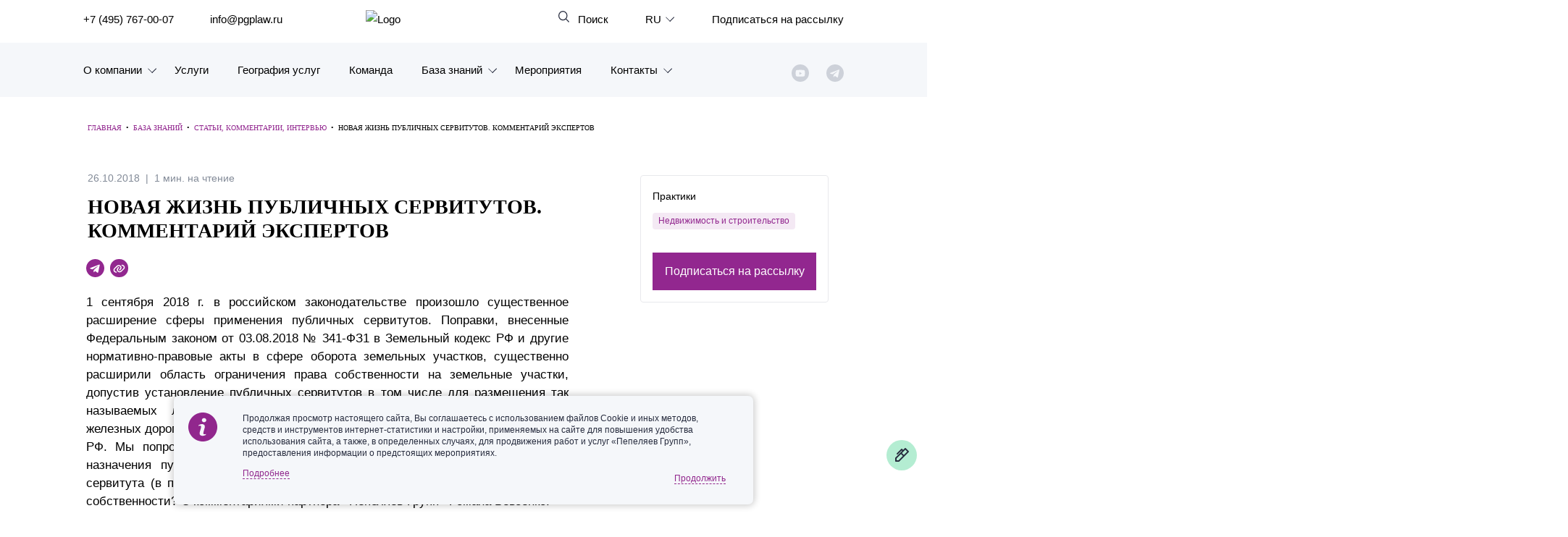

--- FILE ---
content_type: text/html; charset=UTF-8
request_url: https://www.pgplaw.ru/analytics-and-brochures/articles-comments-interviews/new-life-public-easements-review-experts-/
body_size: 18803
content:
<!DOCTYPE html>
<html class="page js" lang="ru" prefix="og: http://ogp.me/ns#">
<head>
    <meta http-equiv="Content-Type" content="text/html; charset=utf-8">
    <meta http-equiv="X-UA-Compatible" content="IE=edge">
    <meta name="google" value="notranslate">
    <link rel="icon" type="image/svg+xml" href="/local/templates/main_new/img/favicon.svg">
    <title>Новая жизнь публичных сервитутов. Комментарий экспертов </title>
	<meta name="yandex-verification" content="47b887b17defecf6" />
	<meta name="yandex-verification" content="a85346a8427218f6" />
    <meta name="viewport" content="width=device-width, initial-scale=1">
    <link rel="canonical" href="https://www.pgplaw.ru/analytics-and-brochures/articles-comments-interviews/new-life-public-easements-review-experts-/">
<meta http-equiv="Content-Type" content="text/html; charset=UTF-8" />
<meta name="description" content="
1 сентября 2018 г. в российском законодательстве произошло существенное расширение сферы применения публичных сервитутов. Поправки, внесенные Федеральным законом от 03.08.2018 № 341-ФЗ1 в Земельный кодекс РФ и другие нормативно-правовые акты в сфере обо..." />
<link href="/bitrix/cache/css/s1/main_new/page_8994baf5d8d0753e49ef0e43f6cedb5e/page_8994baf5d8d0753e49ef0e43f6cedb5e_v1.css?176830178161463" type="text/css"  rel="stylesheet" />
<link href="/bitrix/cache/css/s1/main_new/template_6eeed58708db829fd62c082b197bfd4a/template_6eeed58708db829fd62c082b197bfd4a_v1.css?1768814439520674" type="text/css"  data-template-style="true" rel="stylesheet" />
<!-- dev2fun module opengraph -->
<meta property="og:title" content="Новая жизнь публичных сервитутов. Комментарий экспертов "/>
<meta property="og:description" content="1 сентября 2018 г. в российском законодательстве произошло существенное расширение сферы применения публичных сервитутов. Поправки, внесенные Федеральным законо..."/>
<meta property="og:url" content="https://www.pgplaw.ru/analytics-and-brochures/articles-comments-interviews/new-life-public-easements-review-experts-/"/>
<meta property="og:type" content="website"/>
<meta property="og:site_name" content="Пепеляев Групп"/>
<!-- /dev2fun module opengraph -->



        	
                        
              



                    			
						
					
							
	
	

  </head>
  <body class=" article-inner">
    <!-- <marquee style="background-color: #e30606;  color: #fff; padding: 0.5rem;">На сайте ведутся технические работы. При возникновении проблем с регистрацией на мероприятия и подпиской на рассылки, пожалуйста, обращайтесь по эл. адресу: <a style="color:rgba(255,255,255,0.8)" href="mailto:marketing@pgplaw.ru">marketing@pgplaw.ru</a> Приносим извинения за доставленные неудобства!</marquee>-->
<div id="preloader"><div class="preloader_wrapper" ><div>Загрузка...</div><img src="/local/img/preloader.svg"></div></div>

      <header class="page-header" role="banner">
        <div class="page-header__search-panel" id="search-fixed">
          <div class="page-header__inner">
            <h4>Поиск по сайту</h4>
            <form action="/search/" method="get">
              <div class="row">
                <div class="col-xxl-10 col-xl-10 col-md-6"><input type="text" name="q" placeholder="Введите поисковый запрос" /></div>
                <div class="col-xxl-2 col-xl-2 col-md-2"><input type="submit" value="Найти" /></div>
              </div>
            </form><a class="page-header__search-close solid" id="search-close" href="#">Закрыть</a>
          </div>
        </div>

        <div class="page-header__inner">
          <div class="page-header__row">

            <div class="page-header__left-part">
              <ul class="page-header__list">
                <li><a href="tel:+74957670007" aria-label="">+7 (495) 767-00-07</a></li>
                <li><a href="mailto:info@pgplaw.ru" aria-label="">info@pgplaw.ru</a></li>
              </ul>
            </div>

			<a class="logo" href="/"><img src="/local/img/main/logo.svg" alt="Logo" width="126" height="36" /></a>

            <div class="page-header__right-part">
              <ul class="page-header__list">
                <li> <a class="page-header__search-link" id="search-open" href="#" aria-label=""> Поиск</a></li>
            
                <li class="page-header__launguage-link">

			<a href="#" aria-label="выбрать язык"><span>RU</span></a>
	
	
                  <div class="launguage-panel" id="launguage-panel">
                    <ul>		
	
			<li> 
			<a href="https://www.pgplaw.com/analytics-and-brochures/articles-comments-interviews/" aria-label="English"><span>
				English			</span></a>
		</li>		
		
		
			<li> 
			<a href="https://pgplawcn.com" aria-label="中文"><span>
				中文			</span></a>
		</li>		
		
			<li> 
			<a href="https://www.pgplaw.com/multilanguage/kr/" aria-label="한국어"><span>
				한국어			</span></a>
		</li>		
		
			<li> 
			<a href="https://www.pgplaw.com/multilanguage/de/" aria-label="Deutsch"><span>
				Deutsch			</span></a>
		</li>		
		
			<li> 
			<a href="https://www.pgplaw.com/multilanguage/it/" aria-label="Italiano"><span>
				Italiano			</span></a>
		</li>		
		
			<li> 
			<a href="https://www.pgplaw.com/multilanguage/esp/" aria-label="Español"><span>
				Español			</span></a>
		</li>		
		
			<li> 
			<a href="https://www.pgplaw.com/multilanguage/fr/" aria-label="Français"><span>
				Français			</span></a>
		</li>		
		
			<li> 
			<a href="https://www.pgplaw.com/multilanguage/jp/" aria-label="日本語"><span>
				日本語			</span></a>
		</li>		
		
			<li> 
			<a href="https://www.pgplaw.com/multilanguage/port/" aria-label="Português"><span>
				Português			</span></a>
		</li>		
		
			<li> 
			<a href="https://www.pgplaw.com/multilanguage/turk/" aria-label="Türkçe"><span>
				Türkçe			</span></a>
		</li>		
	                    </ul>
                  </div>
                </li>                <li style="display:block; ">
                  
				                     <a class="header__subscribe" href="/subscribe/">Подписаться на рассылку</a>
                       <!--<a class="page-header__authorize-link not-authorized" href="#login" data-toggle="modal" data-target="#login" aria-label=""></a> -->
  			                </li>
              </ul>
        </div>
			<button class="burger main-nav__toggler" aria-label="Показать содержание" data-target-id="nav" data-target-class-toggle="main-nav--open"><span>Показать содержание</span></button>
             
<div class="main-nav__wrapper--inside">  
            <nav class="main-nav" id="nav">
              <ul class="main-nav__list">
                <li class="main-nav__item main-nav__item--has-child main-nav__item--lvl-1"><a class="main-nav__link main-nav__link--lvl-1" href="/about-company/">О компании</a>
                  <div class="main-nav__sublist-wrapper  main-nav__sublist-wrapper--lvl-2">
                    <ul class="main-nav__list  main-nav__list--lvl-2">
	                      <li class="main-nav__item main-nav__item--lvl-2"><a class="main-nav__link main-nav__link--lvl-2" href="/about-company/">Знакомство с компанией</a></li>
	                      <li class="main-nav__item main-nav__item--lvl-2"><a class="main-nav__link main-nav__link--lvl-2" href="/geography-of-services/">География услуг</a></li>
	                      <li class="main-nav__item main-nav__item--lvl-2"><a class="main-nav__link main-nav__link--lvl-2" href="/our-experience/">Наш опыт</a></li>
	                      <li class="main-nav__item main-nav__item--lvl-2"><a class="main-nav__link main-nav__link--lvl-2" href="/about-company/facts/">Рейтинги, Награды, Цифры</a></li>
	                      <li class="main-nav__item main-nav__item--lvl-2"><a class="main-nav__link main-nav__link--lvl-2" href="/news/">Новости</a></li>
	                      <li class="main-nav__item main-nav__item--lvl-2"><a class="main-nav__link main-nav__link--lvl-2" href="/career/">Карьера</a></li>
	                      <li class="main-nav__item main-nav__item--lvl-2"><a class="main-nav__link main-nav__link--lvl-2" href="/about-company/history/">История компании</a></li>
	                      <li class="main-nav__item main-nav__item--lvl-2"><a class="main-nav__link main-nav__link--lvl-2" href="/about-company/why/">Почему «Пепеляев Групп»?</a></li>
	                      <li class="main-nav__item main-nav__item--lvl-2"><a class="main-nav__link main-nav__link--lvl-2" href="/about-company/message-from-the-managing-partner/">Обращение Управляющего Партнера</a></li>
	                      <li class="main-nav__item main-nav__item--lvl-2"><a class="main-nav__link main-nav__link--lvl-2" href="/about-company/social/">Социальная ответственность</a></li>
	</ul></div></li>                <li class="main-nav__item main-nav__item--lvl-1"><a class="main-nav__link main-nav__link--lvl-1" href="/practice-and-industry/">Услуги</a>
	</li>                <li class="main-nav__item main-nav__item--lvl-1"><a class="main-nav__link main-nav__link--lvl-1" href="/geography-of-services/">География услуг</a>
	</li>                <li class="main-nav__item main-nav__item--lvl-1"><a class="main-nav__link main-nav__link--lvl-1" href="/to-get-the-team/">Команда</a>
	</li>                <li class="main-nav__item main-nav__item--has-child main-nav__item--lvl-1"><a class="main-nav__link main-nav__link--lvl-1" href="/analytics-and-brochures/">База знаний</a>
                  <div class="main-nav__sublist-wrapper  main-nav__sublist-wrapper--lvl-2">
                    <ul class="main-nav__list  main-nav__list--lvl-2">
	                      <li class="main-nav__item main-nav__item--lvl-2"><a class="main-nav__link main-nav__link--lvl-2" href="/analytics-and-brochures/legislation/">Обзоры</a></li>
	                      <li class="main-nav__item main-nav__item--lvl-2"><a class="main-nav__link main-nav__link--lvl-2" href="/analytics-and-brochures/alerts/">Алерты</a></li>
	                      <li class="main-nav__item main-nav__item--lvl-2"><a class="main-nav__link main-nav__link--lvl-2" href="/analytics-and-brochures/articles-comments-interviews/">Статьи и комментарии</a></li>
	                      <li class="main-nav__item main-nav__item--lvl-2"><a class="main-nav__link main-nav__link--lvl-2" href="/analytics-and-brochures/video/">Видео</a></li>
	                      <li class="main-nav__item main-nav__item--lvl-2"><a class="main-nav__link main-nav__link--lvl-2" href="/analytics-and-brochures/books/">Книги</a></li>
	                      <li class="main-nav__item main-nav__item--lvl-2"><a class="main-nav__link main-nav__link--lvl-2" href="/analytics-and-brochures/journals/">Журналы</a></li>
	                      <li class="main-nav__item main-nav__item--lvl-2"><a class="main-nav__link main-nav__link--lvl-2" href="/sanctions-legal-hub/">Антикризисный инфопортал</a></li>
	                      <li class="main-nav__item main-nav__item--lvl-2"><a class="main-nav__link main-nav__link--lvl-2" href="/analytics-and-brochures/presentations/">Презентации экспертов</a></li>
	                      <li class="main-nav__item main-nav__item--lvl-2"><a class="main-nav__link main-nav__link--lvl-2" href="/analytics-and-brochures/brochures/">Брошюры</a></li>
	</ul></div></li>                <li class="main-nav__item main-nav__item--lvl-1"><a class="main-nav__link main-nav__link--lvl-1" href="/events/">Мероприятия</a>
	</li>                <li class="main-nav__item main-nav__item--has-child main-nav__item--lvl-1"><a class="main-nav__link main-nav__link--lvl-1" href="/contacts/">Контакты</a>
                  <div class="main-nav__sublist-wrapper  main-nav__sublist-wrapper--lvl-2">
                    <ul class="main-nav__list  main-nav__list--lvl-2">
	                      <li class="main-nav__item main-nav__item--lvl-2"><a class="main-nav__link main-nav__link--lvl-2" href="/contacts/moscow/">Москва</a></li>
	                      <li class="main-nav__item main-nav__item--lvl-2"><a class="main-nav__link main-nav__link--lvl-2" href="/contacts/sankt-peterburg/">Санкт-Петербург</a></li>
	                      <li class="main-nav__item main-nav__item--lvl-2"><a class="main-nav__link main-nav__link--lvl-2" href="/contacts/krasnoyarsk/">Красноярск</a></li>
	                      <li class="main-nav__item main-nav__item--lvl-2"><a class="main-nav__link main-nav__link--lvl-2" href="/contacts/vladivostok/">Владивосток</a></li>
	                      <li class="main-nav__item main-nav__item--lvl-2"><a class="main-nav__link main-nav__link--lvl-2" href="/contacts/tatarstan/">Татарстан</a></li>
	                      <li class="main-nav__item main-nav__item--lvl-2"><a class="main-nav__link main-nav__link--lvl-2" href="/contacts/dubai/">ОАЭ</a></li>
	                      <li class="main-nav__item main-nav__item--lvl-2"><a class="main-nav__link main-nav__link--lvl-2" href="/contacts/korea/">Корея</a></li>
	                      <li class="main-nav__item main-nav__item--lvl-2"><a class="main-nav__link main-nav__link--lvl-2" href="/contacts/Chinese-Desk-contacts/">Китай</a></li>
	
</ul></div></li>                       <ul class="sotials-header">
                        <li class="youtube">
                            <a href="https://www.youtube.com/channel/UCTI33e7sATSoEqzzZdZrXpA" target="blank" class="youtube__link"></a>
                        </li>
                        <li class="telegram">
                            <a href="#" class="telegram__link telegram__link--decktop"></a>
                            <a href="https://www.pgplaw.ru/news/press-releases/pepeliaev-group-in-telegram/" class="telegram__link telegram__link--mobile"></a>
                            <div class="telegram__wrapper">
                                <a target="_blank" href="https://t.me/pgp_official">Право и компания</a>
                                <a target="_blank" href="https://t.me/PG_Tax">Налоги</a>
                                <a target="_blank" href="https://t.me/pgEmployment">Трудовое право</a>
                                <a target="_blank" href="https://t.me/PgAntitrust">Антимонопольное право</a>
                                <a target="_blank" href="https://t.me/pgEcology">Экология</a>
                                <a target="_blank" href="https://t.me/PG_RealEstate">Недвижимость<br> и строительство</a>
                                <a target="_blank" href="https://t.me/InvestmentLaw">СпецИнвестРежимы</a>
                                <a target="_blank" href="https://t.me/bankrotstvo_mustknow">Банкротство | MustKnow</a>
								<a target="_blank" href="/news/press-releases/pepeliaev-group-in-telegram/">Все</a>
                                
                            </div>
                        </li>
                        
                    </ul>          
             
              </ul>
            </nav>
 </div>
            </div>
          </div>
      </header>




  <div class="maincols nm">
    
  <div class='overspl'>
  </div>

  <table class="header-print" style="border-collapse:collapse;max-width:600px !important;" cellspacing="0" cellpadding="0" align="center" border="0" width="100%">
	<tbody><tr>
	  <td style="background:#transparent none no-repeat center/cover;background-color:#transparent;background-image:none;background-repeat:no-repeat;background-position:center;background-size:cover;border-top:0;border-bottom:0;padding-top:0;padding-bottom:0;" valign="top"><table style="min-width:100%;border-collapse:collapse;" cellspacing="0" cellpadding="0" border="0" width="100%">
		<tbody>
			<tr>
				<td style="padding:9px;" valign="top">
					<table style="min-width:100%;border-collapse:collapse;" cellspacing="0" cellpadding="0" align="left" border="0" width="100%">
						<tbody><tr>
							<td style="padding-right:9px;padding-left:9px;padding-top:0;padding-bottom:0;text-align:center;" valign="top">
								<img alt="" style="max-width:204px;padding-bottom:0;display:inline !important;vertical-align:bottom;border:0;height:auto;text-decoration:none;" src="https://resize.yandex.net/mailservice?url=https%3A%2F%2Fgallery.mailchimp.com%2Feb32ed691e18a6c4949ad17a3%2Fimages%2F4a8e8053-9258-4bc4-b090-bd4fe0832d8a.png&amp;proxy=yes&amp;key=1e761f390fb6e4a5c4a0b37338174a9b" align="middle" width="204">
	
								</td>
							</tr>
						</tbody></table>
					</td>
				</tr>
		</tbody>
	  </table></td>
	<tr>
  </tbody></table>
  <div class='inner'>
    <div class='threecol'>
      <div class='text col-md-12'>
				<div class="breadcrumble" itemprop="http://schema.org/breadcrumb" itemscope itemtype="http://schema.org/BreadcrumbList"><span itemprop="itemListElement" itemscope itemtype="http://schema.org/ListItem"><a href="/" itemprop="item" property="v:title" title="Главная"><span itemprop="name">Главная</span></a></span><span class="breadcrumble__arrow">&nbsp;&nbsp;•&nbsp;&nbsp; </span><span itemprop="itemListElement" itemscope itemtype="http://schema.org/ListItem"><a href="/analytics-and-brochures/" itemprop="item" property="v:title" title="База знаний"><span itemprop="name">База знаний</span></a></span><span class="breadcrumble__arrow">&nbsp;&nbsp;•&nbsp;&nbsp; </span><span itemprop="itemListElement" itemscope itemtype="http://schema.org/ListItem"><a href="/analytics-and-brochures/articles-comments-interviews/" itemprop="item" property="v:title" title="Статьи, комментарии, интервью"><span itemprop="name">Статьи, комментарии, интервью</span></a></span><span class="breadcrumble__arrow">&nbsp;&nbsp;•&nbsp;&nbsp; </span><span itemprop="itemListElement" itemscope itemtype="http://schema.org/ListItem"><span itemprop="name">Новая жизнь публичных сервитутов. Комментарий экспертов </span></span></div>		    
		
                        <div class="meta-top">
                            <div class="date">26.10.2018</div>
                            <div class="reading-time">1 мин. на чтение</div>
                        </div>
	  <h1 class="inner1">Новая жизнь публичных сервитутов. Комментарий экспертов </h1>
	  
	      
            <div class="row stkey-parent">
                    <div class="col-xl-8">
                        <div class="meta-bottom">
                            <a href="https://t.me/share/url?url=/analytics-and-brochures/articles-comments-interviews/new-life-public-easements-review-experts-/&text=%D0%9D%D0%BE%D0%B2%D0%B0%D1%8F%20%D0%B6%D0%B8%D0%B7%D0%BD%D1%8C%20%D0%BF%D1%83%D0%B1%D0%BB%D0%B8%D1%87%D0%BD%D1%8B%D1%85%20%D1%81%D0%B5%D1%80%D0%B2%D0%B8%D1%82%D1%83%D1%82%D0%BE%D0%B2.%20%D0%9A%D0%BE%D0%BC%D0%BC%D0%B5%D0%BD%D1%82%D0%B0%D1%80%D0%B8%D0%B9%20%D1%8D%D0%BA%D1%81%D0%BF%D0%B5%D1%80%D1%82%D0%BE%D0%B2%20" target="_blank" class="telegramm"></a>
                            <a href="#" class="youtube"></a>

                        </div>
                        <div class="text">

                            <div id="c-print">

<div style="text-align: justify;">1 сентября 2018 г. в российском законодательстве произошло существенное расширение сферы применения публичных сервитутов. Поправки, внесенные Федеральным законом от 03.08.2018 № 341-ФЗ1 в Земельный кодекс РФ и другие нормативно-правовые акты в сфере оборота земельных участков, существенно расширили область ограничения права собственности на земельные участки, допустив установление публичных сервитутов в том числе для размещения так называемых линейных объектов (трубопроводов, линий электропередачи, железных дорог и т.п.). Поправки эти, однако, обошли стороной Гражданский кодекс РФ. Мы попросили экспертов оценить новеллы, в частности, с точки зрения назначения публичного сервитута. Допустимо ли вытекающее из публичного сервитута (в предлагаемых Законом № 341-ФЗ рамках) вмешательство в право собственности? С комментариями партнера «Пепеляев Групп» Романа Бевзенко. </div>

<div style="text-align: justify;">
  <br />
</div>

<div style="text-align: justify;">Источник: <noindex><a href="/upload/medialibrary/Bevzenko Zakon 10.pdf" target="_blank" rel="nofollow" >«Закон» </a></noindex></div>
                            </div>
                            <hr>
                        </div>
                        <div class="likes" data-item="38676">
                            <p>Вам понравился материал?</p>
                            <a href="#" class="like like-y" data-like="Y"></a>
                            <a href="#" class="like like-n" data-like="N"></a>
                        </div>
                        <p></p>
                        <div class="note"><div id="openmoalerror"  href="#" data-toggle="modal" data-target="#modal-error" aria-label="Отправить ошибку">Если Вы заметили ошибку или опечатку, выделите ее и нажмите <b>CTRL+Q</b></div>
                    </div></div>

                    <div class="offset-xl-1 col-xl-3 sticky">
                        <div class="article-sitebar">
                            <p class="article-sitebar__title">Практики</p>
                            <div class="practitles">
                                <a href="/practice-and-industry/practices/real-estate-and-construction/" class="tag"><span>Недвижимость и строительство</span></a>
                            </div>
                            <a class="btn" href="/subscribe/">Подписаться на рассылку</a>
                        </div>
                    </div>
            </div>
            
        </div>

</div>
</div>            


        <section class="article-more">
            <div class="inner">
                <h3>Вас также может заинтересовать</h3>
                <div class="article-grid">
                    <div>
                        <div class="person-video__card">
                               <a class="person-video__img" href="/analytics-and-brochures/video/evolyutsiya-sistemy-valyutnogo-kontrolya/"><img width="487" height="283" alt="skill" src="/upload/resize_cache/medialibrary/07a/olcihn8tk7lonsvlfqb3t3dxc62eep6m/378_220_2/ivan-khamenushko-valutniy-kontrol.jpg"></a>
                               <p class="person-video__data">25.11.2025</p>
                               <a href="/analytics-and-brochures/video/evolyutsiya-sistemy-valyutnogo-kontrolya/" class="person-video__title">Эволюция системы валютного контроля в РФ после 2022 года. Иван Хаменушко</a>
                               <div class="person-video__content">
                                   <p></p>
                               </div>
                               <a class="person-video__link" href="/analytics-and-brochures/video/evolyutsiya-sistemy-valyutnogo-kontrolya/" aria-label="Смотреть">Смотреть</a>
                        </div>
                    </div>
<div>                        <a href="/analytics-and-brochures/articles-comments-interviews/zabluzhdenie-o-motivakh-ne-razrushaet-sdelku-yuristy-otsenili-reshenie-vs-po-delu-dolinoy-lure/" class="news-card" id="bx_3218110189_242703">
                            <p class="news-card__data">18.12.2025</p> 
                            <div class="news-card__content">
                                <p>Заблуждение о мотивах не разрушает сделку: юристы оценили решение ВС по делу Долиной — Лурье</p>
                            </div>
                            <div class="news-card__description">
                                <p>Суд отметил, что заблуждение относительно мотивов сделки и ее правовых последствий не является основанием для признания ...</p>
                            </div>
                        </a>
                        <a href="/analytics-and-brochures/articles-comments-interviews/delo-dolinoy-i-prioritet-nalogovogo-aresta-v-bankrotstve/" class="news-card" id="bx_3218110189_242767">
                            <p class="news-card__data">15.12.2025</p> 
                            <div class="news-card__content">
                                <p>Новые дела ВС: дело Долиной и приоритет налогового ареста в банкротстве</p>
                            </div>
                            <div class="news-card__description">
                                <p>Московская городская военная прокуратура подала иск о взыскании 5,5 млн руб. ущерба и процентов за пользование чужими средствами...</p>
                            </div>
                        </a>
</div><div>                        <a href="/analytics-and-brochures/articles-comments-interviews/protsedura-soglasovaniya-genplana-gorodskogo-okruga/" class="news-card" id="bx_3218110189_242765">
                            <p class="news-card__data">15.12.2025</p> 
                            <div class="news-card__content">
                                <p>Верховный Суд разъяснил процедуру согласования генплана городского округа</p>
                            </div>
                            <div class="news-card__description">
                                <p>Верховный Суд вынес Кассационное определение по делу, в котором разъяснены особенности согласования генплана городского ...</p>
                            </div>
                        </a>
                        <a href="/analytics-and-brochures/alerts/povyshennyy-zemelnyy-nalog-dlya-uskoreniya-zastroyki/" class="news-card" id="bx_3218110189_242117">
                            <p class="news-card__data">05.12.2025</p> 
                            <div class="news-card__content">
                                <p>Повышенный земельный налог для ускорения застройки: в ожидании позиции Верховного Суда РФ</p>
                            </div>
                            <div class="news-card__description">
                                <p>В Верховный Суд РФ поданы жалобы по двум делам о повышающих коэффициентах земельного налога, применяемых в целях ускорен...</p>
                            </div>
                        </a>
</div>                </div>
                
            </div>
        </section>



     </div>
                </div>
        </div>
</div>
    
<input type="hidden" id="page" value="/analytics-and-brochures/articles-comments-interviews/new-life-public-easements-review-experts-/">
<input type="hidden" id="lang" value="ru">


    <div class="page__footer-wrapper">
      <footer class="page-footer" role="contentinfo">
        <div class="page-footer__inner">
          <div class="page-footer__row">
<div style="" class="col-xxl-2 col-xl-2 col-lg-2 col-md-3 footer-first"><a class="logo" href="/"><img src="/local/img/main/logo-white.svg" alt="Logo" width="126" height="36"></a>
              <div class="page-footer__tehnical-info"> <a href="/sitemap.php" aria-label="Карта сайта">Карта сайта</a><a href="/legal-information/" target="_blank" aria-label="Правовая информация">Правовая информация</a><a href="/personal-data/" rel="noindex, nofollow" aria-label="Политика обработки персональных данных">Политика обработки персональных данных</a></div>
            </div>
            <div class="col-xxl-2 col-xl-2 col-lg-2 col-md-3 colmd">
              <ul>
                <li> <a href="/practice-and-industry/" aria-label="Юридические услуги">Юридические услуги</a></li>
<li> <a href="/geography-of-services/" aria-label="География услуг">География услуг</a></li>
                <li> <a href="/sanctions-legal-hub/" aria-label="Санкции">Санкции</a></li>
                <li> <a href="/to-get-the-team/" aria-label="Команда">Команда</a></li>
                <li> <a href="/analytics-and-brochures/" aria-label="База знаний">База знаний</a></li>
                <li> <a href="/events/" aria-label="Мероприятия">Мероприятия</a></li>
              </ul>
            </div>
            <div class="col-xxl-2 col-xl-2 col-lg-2 col-md-3 colmd">
              <ul>
                <li> <a class="page-footer__small" href="/about-company/" aria-label="О компании">О компании </a></li>
                <li> <a class="page-footer__small" href="/our-experience/" aria-label="Наш опыт">Наш опыт</a></li>
                <li> <a class="page-footer__small" href="/about-company/facts/" aria-label="Рейтинги, награды">Рейтинги, награды</a></li>
                <li> <a class="page-footer__small" href="/news/" aria-label="Новости">Новости</a></li>
                <li> <a class="page-footer__small" href="/career/job/for-professionals-with-experience/" aria-label="Вакансии">Вакансии</a></li>
                <li> <a class="page-footer__small" href="/about-company/history/" aria-label="История">История</a></li>
              </ul>
            </div>
            <div  class="col-xxl-2 col-xl-2 col-lg-2 col-md-3 footer-three">
              <ul>
                <li> <a class="page-footer__small" href="/contacts/moscow/" aria-label="Москва">Москва</a></li>
                <li> <a class="page-footer__small" href="/geography-of-services/offices-in-russia/sankt-peterburg/" aria-label="Санкт-Петербург">Санкт-Петербург</a></li>
                <li> <a class="page-footer__small" href="/geography-of-services/offices-in-russia/krasnoyarsk/" aria-label="Красноярск">Красноярск</a></li>
                <li> <a class="page-footer__small" href="/geography-of-services/offices-in-russia/vladivostok/" aria-label="Владивосток">Владивосток</a></li>
                <li> <a class="page-footer__small" href="/geography-of-services/offices-in-russia/tatarstan/" aria-label="Владивосток">Татарстан</a></li>
                <li> <a class="page-footer__small" href="/geography-of-services/abroad/china/" aria-label="Chinese Desk">Chinese Desk</a></li>
                <li> <a class="page-footer__small" href="/geography-of-services/abroad/korea/" aria-label="Korean Desk">Korean Desk</a></li>
                <li> <a class="page-footer__small" href="/geography-of-services/abroad/uae/" aria-label="Middle East Desk">MENA</a></li>
              </ul>
            </div>
            <div class="col-xxl-3 col-xl-3 col-lg-3 col-md-6">
              <p>Россия, 125047, г. Москва, ул. 3-я Тверская-Ямская, д. 39, стр.1</p>
              <div class="page-footer__contacts"><a style="margin-bottom:15px" href="tel: +74957670007" aria-label="телефон 74957670007">Тел.: +7 (495) 767 00 07</a><a style="margin-bottom:15px" href="tel: +79857670007" aria-label="телефон +79857670007">Доп. тел.: +7 (985) 767 00 07</a><a href="mailto: info@pgplaw.ru" aria-label="info@pgplaw.ru">E-mail: info@pgplaw.ru</a></div>
              <div class="page-footer__feedback">
                <div class="page-footer__sotial">
                  <ul class="social">
                    <li class="social__link-wrap  social__link-wrap--tw" title="Telegram"><a class="social__link" href="https://www.pgplaw.ru/news/press-releases/pepeliaev-group-in-telegram/" target="_blank"><svg xmlns="http://www.w3.org/2000/svg" width="32" height="32" viewBox="0 0 18 16">
                          <path d="M7.06305 10.8492L6.7653 15.0266C7.19131 15.0266 7.37581 14.8441 7.59707 14.6249L9.59436 12.721L13.733 15.744C14.492 16.166 15.0267 15.9438 15.2315 15.0476L17.9481 2.35087L17.9488 2.35012C18.1896 1.23097 17.5431 0.793331 16.8035 1.06788L0.835653 7.16562C-0.254123 7.58754 -0.237622 8.1935 0.650399 8.46805L4.73275 9.73458L14.2152 3.81639C14.6615 3.52164 15.0672 3.68473 14.7335 3.97948L7.06305 10.8492Z"></path>
                        </svg></a></li>
                    <li class="social__link-wrap  social__link-wrap--gh" title="Youtube"><a class="social__link" href="https://www.youtube.com/channel/UCTI33e7sATSoEqzzZdZrXpA" target="_blank"><svg xmlns="http://www.w3.org/2000/svg" width="32" height="32" viewBox="0 0 16 19">
                          <path d="M15.7232 9.59395C15.5274 8.74514 14.8313 8.11902 13.9935 8.02582C12.01 7.80481 10.0015 7.80376 8.00272 7.80481C6.00314 7.80376 3.99498 7.80481 2.01087 8.02582C1.1735 8.11922 0.477843 8.74535 0.282191 9.59395C0.00334446 10.8026 0 12.122 0 13.3666C0 14.6111 2.49183e-08 15.9303 0.278846 17.139C0.474498 17.9876 1.17015 18.6137 2.00794 18.7071C3.99164 18.9283 5.99979 18.9292 7.99916 18.9283C9.99875 18.9294 12.0065 18.9283 13.9908 18.7071C14.8282 18.6137 15.5242 17.9876 15.7199 17.139C15.9985 15.9303 16 14.6111 16 13.3666C15.9998 12.1218 16.0019 10.8026 15.7232 9.59395ZM4.56375 10.5307H3.40573V16.6686H2.33006V10.5307H1.19314V9.52535H4.56375V10.5307ZM7.48537 16.6688H6.51777V16.0881C6.13336 16.5276 5.7684 16.742 5.41284 16.742C5.10117 16.742 4.88671 16.616 4.78993 16.3465C4.73725 16.1855 4.70464 15.9307 4.70464 15.555V11.3462H5.67141V15.265C5.67141 15.491 5.67141 15.6084 5.68018 15.6401C5.70339 15.7898 5.77676 15.8657 5.90636 15.8657C6.10034 15.8657 6.30309 15.7166 6.51756 15.414V11.3462H7.48516L7.48537 16.6688ZM11.1587 15.0713C11.1587 15.5635 11.1254 15.9182 11.0608 16.1438C10.9316 16.5397 10.6731 16.742 10.2885 16.742C9.9444 16.742 9.61246 16.5514 9.28909 16.1532V16.669H8.32232V9.52535H9.28909V11.8583C9.60138 11.4748 9.9329 11.2809 10.2885 11.2809C10.6731 11.2809 10.9319 11.483 11.0608 11.8814C11.1258 12.0955 11.1587 12.4475 11.1587 12.9514V15.0713ZM14.8077 14.1833H12.874V15.1267C12.874 15.6194 13.0355 15.8654 13.3679 15.8654C13.606 15.8654 13.7446 15.7364 13.7997 15.4787C13.8087 15.4263 13.8215 15.212 13.8215 14.8252H14.8079V14.966C14.8079 15.2768 14.796 15.491 14.7872 15.5873C14.7548 15.8008 14.6787 15.9945 14.5615 16.1651C14.2937 16.5516 13.8969 16.7422 13.3919 16.7422C12.8861 16.7422 12.501 16.5606 12.2216 16.1972C12.0165 15.9307 11.9112 15.5112 11.9112 14.9455V13.0813C11.9112 12.5123 12.0046 12.0962 12.2101 11.8272C12.4893 11.463 12.8742 11.2816 13.3681 11.2816C13.8533 11.2816 14.2379 11.463 14.5088 11.8272C14.7113 12.0962 14.8081 12.5123 14.8081 13.0813V14.1833H14.8077Z"></path>
                          <path d="M13.3592 12.1504C13.036 12.1504 12.874 12.3966 12.874 12.8887V13.3812H13.8408V12.8887C13.8406 12.3966 13.679 12.1504 13.3592 12.1504Z"></path>
                          <path d="M9.77129 12.1504C9.61201 12.1504 9.45064 12.2255 9.28906 12.385V15.629C9.45043 15.7904 9.61201 15.8667 9.77129 15.8667C10.0501 15.8667 10.1919 15.629 10.1919 15.1484V12.8766C10.1919 12.3966 10.0501 12.1504 9.77129 12.1504Z"></path>
                          <path d="M10.3109 7.3162C10.6673 7.3162 11.0381 7.10019 11.4271 6.65567V7.24239H12.4043V1.86328H11.4271V5.9745C11.2105 6.27974 11.0053 6.4307 10.8098 6.4307C10.679 6.4307 10.602 6.35355 10.5807 6.20239C10.5688 6.17049 10.5688 6.05185 10.5688 5.82354V1.86328H9.59473V6.11669C9.59473 6.49658 9.62733 6.75366 9.68126 6.9165C9.77951 7.18901 9.99627 7.3162 10.3109 7.3162Z"></path>
                          <path d="M3.50783 4.31813V7.24152H4.59144V4.31813L5.89496 0.0234375H4.79922L4.05988 2.858L3.29065 0.0234375H2.15039C2.37886 0.692516 2.61653 1.36493 2.845 2.03464C3.19261 3.04128 3.40959 3.80022 3.50783 4.31813Z"></path>
                          <path d="M7.34786 7.31485C7.83741 7.31485 8.21784 7.13116 8.4877 6.7642C8.69276 6.49502 8.791 6.07093 8.791 5.49922V3.61563C8.791 3.04058 8.69297 2.62024 8.4877 2.34857C8.21784 1.98056 7.83762 1.79688 7.34786 1.79688C6.86082 1.79688 6.48059 1.98056 6.21011 2.34857C6.00254 2.62024 5.9043 3.04058 5.9043 3.61563V5.49922C5.9043 6.07093 6.00254 6.49502 6.21011 6.7642C6.48038 7.13116 6.86082 7.31485 7.34786 7.31485ZM6.88151 3.42026C6.88151 2.92257 7.03285 2.67445 7.34786 2.67445C7.66287 2.67445 7.81379 2.92236 7.81379 3.42026V5.68291C7.81379 6.1806 7.66287 6.42955 7.34786 6.42955C7.03285 6.42955 6.88151 6.1806 6.88151 5.68291V3.42026Z"></path>
                        </svg></a></li>
                    <li class="social__link-wrap  social__link-wrap--vk" title="ВКонтакте"><a class="social__link" href="https://vkvideo.ru/@pg.video" target="_blank"><svg xmlns="http://www.w3.org/2000/svg" width="32" height="32" viewBox="0 0 548.358 548.358">
                          <path d="M545.451 400.298c-.664-1.431-1.283-2.618-1.858-3.569-9.514-17.135-27.695-38.167-54.532-63.102l-.567-.571-.284-.28-.287-.287h-.288c-12.18-11.611-19.893-19.418-23.123-23.415-5.91-7.614-7.234-15.321-4.004-23.13 2.282-5.9 10.854-18.36 25.696-37.397 7.807-10.089 13.99-18.175 18.556-24.267 32.931-43.78 47.208-71.756 42.828-83.939l-1.701-2.847c-1.143-1.714-4.093-3.282-8.846-4.712-4.764-1.427-10.853-1.663-18.278-.712l-82.224.568c-1.332-.472-3.234-.428-5.712.144l-3.713.859-1.431.715-1.136.859c-.952.568-1.999 1.567-3.142 2.995-1.137 1.423-2.088 3.093-2.848 4.996-8.952 23.031-19.13 44.444-30.553 64.238-7.043 11.803-13.511 22.032-19.418 30.693-5.899 8.658-10.848 15.037-14.842 19.126-4 4.093-7.61 7.372-10.852 9.849-3.237 2.478-5.708 3.525-7.419 3.142-1.715-.383-3.33-.763-4.859-1.143-2.663-1.714-4.805-4.045-6.42-6.995-1.622-2.95-2.714-6.663-3.285-11.136-.568-4.476-.904-8.326-1-11.563-.089-3.233-.048-7.806.145-13.706.198-5.903.287-9.897.287-11.991 0-7.234.141-15.085.424-23.555.288-8.47.521-15.181.716-20.125.194-4.949.284-10.185.284-15.705s-.336-9.849-1-12.991a44.442 44.442 0 0 0-2.99-9.137c-1.335-2.95-3.289-5.232-5.853-6.852-2.569-1.618-5.763-2.902-9.564-3.856-10.089-2.283-22.936-3.518-38.547-3.71-35.401-.38-58.148 1.906-68.236 6.855-3.997 2.091-7.614 4.948-10.848 8.562-3.427 4.189-3.905 6.475-1.431 6.851 11.422 1.711 19.508 5.804 24.267 12.275l1.715 3.429c1.334 2.474 2.666 6.854 3.999 13.134 1.331 6.28 2.19 13.227 2.568 20.837.95 13.897.95 25.793 0 35.689-.953 9.9-1.853 17.607-2.712 23.127-.859 5.52-2.143 9.993-3.855 13.418-1.715 3.426-2.856 5.52-3.428 6.28-.571.76-1.047 1.239-1.425 1.427a21.387 21.387 0 0 1-7.71 1.431c-2.667 0-5.901-1.334-9.707-4-3.805-2.666-7.754-6.328-11.847-10.992-4.093-4.665-8.709-11.184-13.85-19.558-5.137-8.374-10.467-18.271-15.987-29.691l-4.567-8.282c-2.855-5.328-6.755-13.086-11.704-23.267-4.952-10.185-9.329-20.037-13.134-29.554-1.521-3.997-3.806-7.04-6.851-9.134l-1.429-.859c-.95-.76-2.475-1.567-4.567-2.427a30.301 30.301 0 0 0-6.567-1.854l-78.229.568c-7.994 0-13.418 1.811-16.274 5.428l-1.143 1.711c-.571.953-.859 2.475-.859 4.57 0 2.094.571 4.664 1.714 7.707 11.42 26.84 23.839 52.725 37.257 77.659 13.418 24.934 25.078 45.019 34.973 60.237 9.897 15.229 19.985 29.602 30.264 43.112 10.279 13.515 17.083 22.176 20.412 25.981 3.333 3.812 5.951 6.662 7.854 8.565l7.139 6.851c4.568 4.569 11.276 10.041 20.127 16.416 8.853 6.379 18.654 12.659 29.408 18.85 10.756 6.181 23.269 11.225 37.546 15.126 14.275 3.905 28.169 5.472 41.684 4.716h32.834c6.659-.575 11.704-2.669 15.133-6.283l1.136-1.431c.764-1.136 1.479-2.901 2.139-5.276.668-2.379 1-5 1-7.851-.195-8.183.428-15.558 1.852-22.124 1.423-6.564 3.045-11.513 4.859-14.846 1.813-3.33 3.859-6.14 6.136-8.418 2.282-2.283 3.908-3.666 4.862-4.142.948-.479 1.705-.804 2.276-.999 4.568-1.522 9.944-.048 16.136 4.429 6.187 4.473 11.99 9.996 17.418 16.56 5.425 6.57 11.943 13.941 19.555 22.124 7.617 8.186 14.277 14.271 19.985 18.274l5.708 3.426c3.812 2.286 8.761 4.38 14.853 6.283 6.081 1.902 11.409 2.378 15.984 1.427l73.087-1.14c7.229 0 12.854-1.197 16.844-3.572 3.998-2.379 6.373-5 7.139-7.851.764-2.854.805-6.092.145-9.712-.677-3.611-1.344-6.136-2.008-7.563z"></path>
                        </svg></a></li>

                  </ul>
                </div>
                <div class="page-footer__links">
                  <!--<a class="feedback" href="/callback/" aria-label="Заказать звонок">Заказать звонок</a>-->
                  <a class="subscription" href="/subscribe/" aria-label="Подписаться на рассылку">Подписаться на рассылку </a>
               <!--  <a target="_blank" class="pdf" href="/upload/iblock/dc5/devfpgp2ddwyksqsmn7qzd0pff58hhos/Pepelyaev-Grupp_2024_Obshchaya_prezentatsiya_rus.pdf" aria-label="Скачать презентацию">Скачать презентацию</a> -->
                 </div>
              </div>
            </div>
            <div class="col">
              <div class="copyright text-center">© 2002-2026 ООО «Пепеляев Групп»</div>
            </div>          </div>
        </div>

  <div class="mobile-panel">
    <div class="mobile-panel__wrapper"> 
    <a class="mobile-panel__search-link" id="search-open" href="#" aria-label="Поиск"></a>

      <a class="mobile-panel__tg-link" href="https://www.pgplaw.ru/news/press-releases/pepeliaev-group-in-telegram/" aria-label="telegram"> </a>
      <a class="mobile-panel__youtube-link" href="https://www.pgplaw.ru/analytics-and-brochures/video/" aria-label="telegram"> </a>
      <a class="mobile-panel__phone-link" href="tel:+74957670007" aria-label=""> </a>
       
    </div>
  </div>

<div class="toolbar_wrapper">
		<div class="multi-button">
		  <a href="#" style="color:#010101" class="toolbar_btn" data-toggle="modal" data-target="#feedback">
			<span>Оставить заявку</span>
<svg xmlns="http://www.w3.org/2000/svg" width="24" height="24" viewBox="0 0 24 24" fill="none">
<path d="M17.7071 2.29289C17.3166 1.90237 16.6834 1.90237 16.2929 2.29289L14 4.58579L12.7071 3.29289C12.3166 2.90237 11.6834 2.90237 11.2929 3.29289L5.29289 9.29289C4.90237 9.68342 4.90237 10.3166 5.29289 10.7071C5.68342 11.0976 6.31658 11.0976 6.70711 10.7071L12 5.41421L12.5858 6L10.2929 8.29289L3.29289 15.2929C3.10536 15.4804 3 15.7348 3 16V20C3 20.5523 3.44772 21 4 21H8C8.26522 21 8.51957 20.8946 8.70711 20.7071L15.7071 13.7071L21.7071 7.70711C22.0976 7.31658 22.0976 6.68342 21.7071 6.29289L17.7071 2.29289ZM14.7071 6.70711L17 4.41421L19.5858 7L15 11.5858L12.4142 9L14.7071 6.70711ZM5 16.4142L11 10.4142L13.5858 13L7.58579 19H5V16.4142Z" fill="#272C3E"/>
</svg>
		  </a>
	 
		</div>
</div>

 	<div class="modal  modal--feedback" id="feedback" tabindex="-1" role="dialog">
		<div class="modal__dialog" role="document">
			<div class="modal__content">
				<div class="modal__header"><span class="close modal__close" data-dismiss="modal" aria-label="Закрыть"><span></span></span></div>
				<div class="modal__body">
					<div class="">
						<div class="form__wrapper">
							<div class="form__img">
								<img width="513px" height="400px" src="/local/css/office/form.svg" alt="Запросить коммерческое предложение" />     
							</div>
							<div class="form__content">
								<h4 class="modal__title">Чем мы можем быть полезны именно Вам?</h4>
								<p></p>
								<form id="feedback-popup-form">
<input type="hidden" name="sessid" id="sessid" value="a58eb7c1e5835914637c4de7f82b4127" />								  <div class="row">
									  <div class="col-md-12">
										<input type="text" name="NAME" placeholder="ФИО*" required>
									  </div>
									  <div class="col-md-6">
										<input type="text" name="POSITION" placeholder="Должность*" required>
									  </div>
									  <div class="col-md-6">
										<input type="text" name="COMPANY" placeholder="Организация*" required>
									  </div>
									  <div class="col-md-6">
										<input type="mail" name="EMAIL" placeholder="E-mail*" required>
									  </div>
									  <div class="col-md-6">
										<input type="tel" name="PHONE" placeholder="Телефон*" required>
									  </div>
									  <div class="col-md-12">
										  <textarea name="TEXT" placeholder="Ваш вопрос"></textarea>
									  </div>
									  <div class="col-md-6">
										<p>Нажимая кнопку «Отправить», Пользователь:</p>
<p>
<input type="checkbox" name="AGREE1" id="agree1" value="1" required> <label for="agree1" >подтверждает, что ознакомлен и принимает условия <a href="/personal-data/" target="_blank">Политики обработки персональных данных</a>󠄀</label><br>
<input type="checkbox" name="AGREE2" id="agree2" value="1" required> <label for="agree2">дает свое <a href="/pd-agree-forms/" target="_blank">согласие на обработку персональных данных</a></label>
</p>									  </div>
									  <div class="col-md-6">
										  <input style="text-align:center" type="submit" class="btn" value="Отправить">
									  </div>
								  </div>  
								</form>
							</div>
						</div>
					</div>
				</div>
			</div>
		</div>
	</div>



  <div class="modal" id="modal-feedback-form-thanks" tabindex="-1" role="dialog">
    <div class="modal__dialog" role="document">
      <div class="modal__content">
        <div class="modal__header"><span class="close modal__close" data-dismiss="modal" aria-label="Закрыть"><span></span></span>
              <h4 class="modal__title">Спасибо</h4>
          	<div class="modal__body">
		        <p>Ваш запрос отправлен и будет обработан в ближайшее время.</p>
<a href="/" class="btn">Вернуться на главную</a>
          	</div>
        </div>
      </div>
    </div>
  </div>

<a data-toggle="modal" data-target="#modal-feedback-form-thanks" class="modal-feedback-thanks-open"></a>

      </footer>
    </div>

<noscript><img src="https://mc.yandex.ru/watch/29292085" style="position:absolute; left:-9999px;" alt=""></noscript>
<div class="cookie-warn">
    <div class="inner">
<svg version="1.1" id="Capa_1" xmlns="http://www.w3.org/2000/svg" xmlns:xlink="http://www.w3.org/1999/xlink" x="0px" y="0px" viewBox="0 0 23.625 23.625" style="enable-background:new 0 0 23.625 23.625;width: 40px;position: absolute;left: -60px;" xml:space="preserve">
	<path style="fill:#91278d" d="M11.812,0C5.289,0,0,5.289,0,11.812s5.289,11.813,11.812,11.813s11.813-5.29,11.813-11.813
		S18.335,0,11.812,0z M14.271,18.307c-0.608,0.24-1.092,0.422-1.455,0.548c-0.362,0.126-0.783,0.189-1.262,0.189
		c-0.736,0-1.309-0.18-1.717-0.539s-0.611-0.814-0.611-1.367c0-0.215,0.015-0.435,0.045-0.659c0.031-0.224,0.08-0.476,0.147-0.759
		l0.761-2.688c0.067-0.258,0.125-0.503,0.171-0.731c0.046-0.23,0.068-0.441,0.068-0.633c0-0.342-0.071-0.582-0.212-0.717
		c-0.143-0.135-0.412-0.201-0.813-0.201c-0.196,0-0.398,0.029-0.605,0.09c-0.205,0.063-0.383,0.12-0.529,0.176l0.201-0.828
		c0.498-0.203,0.975-0.377,1.43-0.521c0.455-0.146,0.885-0.218,1.29-0.218c0.731,0,1.295,0.178,1.692,0.53
		c0.395,0.353,0.594,0.812,0.594,1.376c0,0.117-0.014,0.323-0.041,0.617c-0.027,0.295-0.078,0.564-0.152,0.811l-0.757,2.68
		c-0.062,0.215-0.117,0.461-0.167,0.736c-0.049,0.275-0.073,0.485-0.073,0.626c0,0.356,0.079,0.599,0.239,0.728
		c0.158,0.129,0.435,0.194,0.827,0.194c0.185,0,0.392-0.033,0.626-0.097c0.232-0.064,0.4-0.121,0.506-0.17L14.271,18.307z
		 M14.137,7.429c-0.353,0.328-0.778,0.492-1.275,0.492c-0.496,0-0.924-0.164-1.28-0.492c-0.354-0.328-0.533-0.727-0.533-1.193
		c0-0.465,0.18-0.865,0.533-1.196c0.356-0.332,0.784-0.497,1.28-0.497c0.497,0,0.923,0.165,1.275,0.497
		c0.353,0.331,0.53,0.731,0.53,1.196C14.667,6.703,14.49,7.101,14.137,7.429z"></path>
</svg>
        <p>Продолжая просмотр настоящего сайта, Вы соглашаетесь с использованием файлов Cookie и иных методов, средств и инструментов интернет-статистики и настройки, применяемых на сайте для повышения удобства использования сайта, а также, в определенных случаях, для продвижения работ и услуг «Пепеляев Групп», предоставления информации о предстоящих мероприятиях.</p>
        <p><a href="/personal-data/">Подробнее</a></p>
        <input type="submit" id="cw-close" value="Продолжить">
    </div>
</div>
        <div class="modal modal-error" id="modal-error" tabindex="-1" role="dialog">
            <div class="modal__dialog" role="document">
                <div class="modal__content">
                        <div class="modal__header"><span class="close modal__close" data-dismiss="modal" aria-label="Закрыть"><span></span></span></div>
                            <div class="modal__body">
                                <h5 class="modal__title">Вы выделили текст:</h5>
                                <form id="error_form">
                                  <div class="info"><svg width="20" height="20" viewBox="0 0 20 20" fill="none" xmlns="http://www.w3.org/2000/svg">
                        <path d="M10 2C5.58172 2 2 5.58172 2 10C2 14.4183 5.58172 18 10 18C14.4183 18 18 14.4183 18 10C18 5.58172 14.4183 2 10 2ZM0 10C0 4.47715 4.47715 0 10 0C15.5228 0 20 4.47715 20 10C20 15.5228 15.5228 20 10 20C4.47715 20 0 15.5228 0 10Z" fill="#F28181"></path>
                        <path d="M10 12C9.44771 12 9 11.5523 9 11V10C9 9.44771 9.44772 9 10 9C10.5523 9 11 9.44771 11 10V11C11 11.5523 10.5523 12 10 12Z" fill="#F28181"></path>
                        <path d="M8.5 14.5C8.5 13.6716 9.17157 13 10 13C10.8284 13 11.5 13.6716 11.5 14.5C11.5 15.3284 10.8284 16 10 16C9.17157 16 8.5 15.3284 8.5 14.5Z" fill="#F28181"></path>
                        <path d="M10.3899 5.81137C9.4329 5.7658 8.63039 6.3004 8.48639 7.1644C8.3956 7.70917 7.88037 8.07719 7.3356 7.9864C6.79083 7.8956 6.42281 7.38037 6.51361 6.8356C6.86961 4.69961 8.8171 3.73421 10.4851 3.81363C11.3395 3.85432 12.2176 4.16099 12.8937 4.79278C13.5866 5.44027 14 6.36777 14 7.5C14 8.79131 13.4919 9.74892 12.6172 10.3321C11.8141 10.8675 10.8295 10.5 10 10.5C9.44772 10.5 9 10.5523 9 10C9 9.44771 9.44772 9 10 9C10.6705 9 11.1859 8.88252 11.5078 8.66795C11.7581 8.50109 12 8.2087 12 7.5C12 6.88224 11.7884 6.49723 11.5282 6.2541C11.2512 5.99526 10.848 5.83318 10.3899 5.81137Z" fill="#F28181"></path>
                    </svg><p id="modal_text">Вы не выделили текст</p></div>
                                  <p>Хотите что-нибудь добавить?</p>
                                  <textarea name="COMMENT" placeholder="Комментарий"></textarea>
                                  <input type="hidden" name="S_TEXT" id="modal_input_text"/>
                                  <input type="submit" class="btn" value="Отправить">
                                </form>
                            </div>

                    </div>
            </div>
        </div>


	<!--форма и скрипт для нее-->

<a class="to-top" id="to-top" data-anchor=" " href="#top">
<svg style="transform: rotate(180deg);"   xmlns="http://www.w3.org/2000/svg" width="14" height="8" viewBox="0 0 14 8" fill="none">
<path d="M6.29289 0.292893C6.68342 -0.0976311 7.31658 -0.0976311 7.70711 0.292893L13.7071 6.29289C14.0976 6.68342 14.0976 7.31658 13.7071 7.70711C13.3166 8.09763 12.6834 8.09763 12.2929 7.70711L7 2.41421L1.70711 7.70711C1.31658 8.09763 0.683417 8.09763 0.292893 7.70711C-0.0976311 7.31658 -0.0976311 6.68342 0.292893 6.29289L6.29289 0.292893Z" fill="#272C3E"/>
</svg>
</a>
<input type="hidden" id="page" value="/analytics-and-brochures/articles-comments-interviews/new-life-public-easements-review-experts-/">
<script  src="/bitrix/cache/js/s1/main_new/template_f5075be649fed051057998e8b9512144/template_f5075be649fed051057998e8b9512144_v1.js?1768301781977321"></script>
<script  src="/bitrix/cache/js/s1/main_new/page_8d901031e642471a0b185e019e260dd1/page_8d901031e642471a0b185e019e260dd1_v1.js?17683017817266"></script>

<script>
$("body").on("submit", "#feedback-popup-form", function(e) {
	e.preventDefault();
	var form = $(this);
	$("#preloader").addClass("active");
	$.post(
		"/ajax/ajax_feedback_popup_form_send.php",
		{data: form.serialize(), page: $("#page").val(), page_title: $("h1").text()},
		function(res)
		{
			ym(29292085,'reachGoal','green_button_form');
			form.trigger("reset");
			$(".modal--feedback .modal__close").trigger("click");
			$(".modal-feedback-thanks-open").trigger("click");
			$("#preloader").removeClass("active");
		}
	);
});
</script>



<script type="text/javascript">
    (function(m,e,t,r,i,k,a){
        m[i]=m[i]||function(){(m[i].a=m[i].a||[]).push(arguments)};
        m[i].l=1*new Date();
        k=e.createElement(t),a=e.getElementsByTagName(t)[0];
        k.async=1;k.src=r;a.parentNode.insertBefore(k,a)
    })(window, document, "script", "https://mc.yandex.ru/metrika/tag.js", "ym");

    ym(29292085, "init", {
        clickmap:true,
        trackLinks:true,
        accurateTrackBounce:true,
        webvisor:true
    });
</script>
<script>
    function show_hide_password(target){
	var input = document.getElementById('password-input');
	if (input.getAttribute('type') == 'password') {
		target.classList.add('view');
		input.setAttribute('type', 'text');
	} else {
		target.classList.remove('view');
		input.setAttribute('type', 'password');
	}
	return false;
    }

</script>
<script>
/*скрипт опечатки*/
    var isCtrl = false;

jQuery(document).keyup(function (e) {
  if(e.which == 17) isCtrl=false;
}).keydown(function (e) {

  if(e.which == 17) isCtrl=true;
  if(e.which == 81 && isCtrl == true) {
  TextSelect = getSelectedText();		
  jQuery( '#modal_input_text').val(TextSelect);
 if(TextSelect !='') {
  jQuery( '#modal_text').text(TextSelect);
  jQuery('#openmoalerror').trigger('click');
 }
 else return false;
  }

});
function getSelectedText() 
{
    var text = "";
    if (window.getSelection) {
        text = window.getSelection().toString();
    }else if (document.getSelection) {
        text = document.getSelection().toString();
    }else if (document.selection) {
        text = document.selection.createRange().text.toString();
    }
    return text;
}
// скопируем адрес
jQuery(document).ready(function($){
    $('a[href^="mailto:"]').append('<span class="copymail"></span>')
});
jQuery('a[href^="mailto:"]').on('click', function(){
 let complete = jQuery(this).find('.copymail');
 jQuery(complete).addClass('complete');
 let temp = $("<input>");
  jQuery("body").append(temp);
  temp.val($(this).text()).select();
  document.execCommand("copy");
  temp.remove();
setTimeout(function() {
 jQuery(complete).removeClass('complete');    
    
},1000);
})

</script>

</body>
</html>